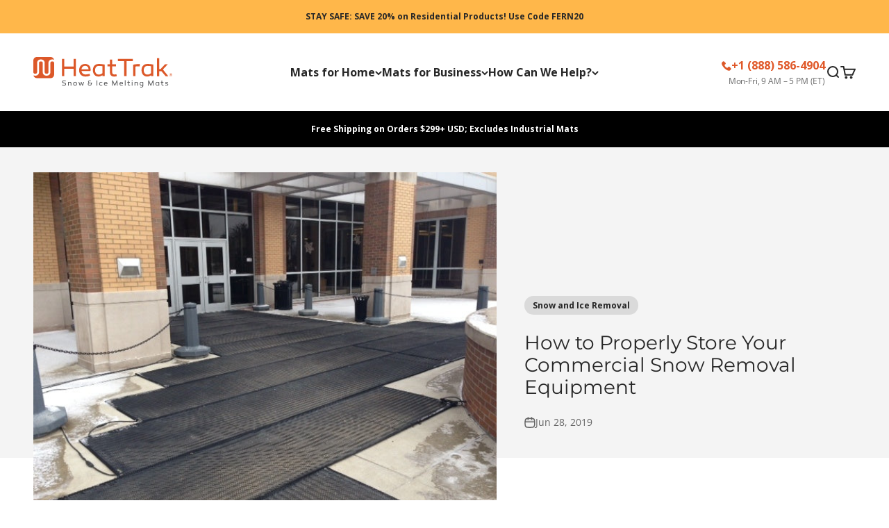

--- FILE ---
content_type: text/css
request_url: https://heattrak.com/cdn/shop/t/165/assets/custom.css?v=127623398267411394491766176910
body_size: 1932
content:
/** Shopify CDN: Minification failed

Line 11:14 Expected ")" to end URL token
Line 16:14 Expected ")" to end URL token
Line 21:14 Expected ")" to end URL token

**/
/** Custom CSS for HeatTrak's website **/
@font-face {
  font-family: "Stolzl Regular";
  src: url({{ "Stolzl-Regular.woff" | asset_url }}) format('woff');
  font-weight: 400;
}
@font-face {
  font-family: "Stolzl Medium";
  src: url({{ "Stolzl-Medium.woff" | asset_url }}) format('woff');
  font-weight: 500;
}
@font-face {
  font-family: "Stolzl Bold";
  src: url({{ "Stolzl-Bold.woff" | asset_url }}) format('woff');
  font-weight: 700;
}

h1, .h1 {font-family: 'Stolzl Medium', Montserrat, 'Open Sans', Arial, sans-serif !important;}

h2, .h2, h3,.h3,h4,.h4,h5,.h5 {font-family: 'Stolzl Regular', Montserrat, 'Open Sans', Arial, sans-serif !important;	font-weight: 200 !important;}

/* Adds hours under phone number in the desktop header */
.header__secondary-nav ul.contents li > a.bold{
  color: #E05929;
}

.header__secondary-nav ul.contents li > a.bold::before {
  display: inline-block;
  content: '📞';
  color: #272727;
  font-size: .75em;
  margin-right: 2px;
}
/* Regular Hours */
.header__secondary-nav ul.contents li > a.bold::after {
  display: block;
  color: #272727;
  content: 'M-F 9am-5pm ET';
  font-family: 'Open Sans', sans-serif;
  font-weight: 400;
  font-size: .85em;
  letter-spacing: -0.0125em;
  margin-left: 45px;
  margin-top: -5px;
  position: absolute;
}


/* Summer Hours 
.header__secondary-nav ul.contents li > a.bold::after {
  display: block;
  color: #272727;
  content: 'Summer Hours: M-F 9am-3pm ET';
  font-family: 'Open Sans', sans-serif;
  font-weight: 400;
  font-size: .85em;
  letter-spacing: -0.0125em;
  margin-left: -55px;
  margin-top: -5px;
  position: absolute;
}*/

/* Adds opacity layer over Mega Menu images to increase contrast for text overlay */
.mega-menu .content-over-media:before {
  content: "";
  background: #000;
  opacity: 0.35;
}

/* Adds hours under phone numer in the mobile menu */

#header-sidebar-menu ul.v-stack.gap-3 a.h6.group span.reversed-link{
  color: #E05929;
}

#header-sidebar-menu ul.v-stack.gap-3 a.h6.group span.reversed-link::before {
  display: inline-block;
  content: '📞';
  color: #272727;
  font-size: .75em;
  margin-right: 2px;
}
/* Regular Hours */
#header-sidebar-menu ul.v-stack.gap-3 a.h6.group span.reversed-link::after {
  display: block;
  content: 'M-F 9am-5pm ET';
  color: #272727;
  font-family: 'Open Sans', sans-serif;
  font-weight: 400;
  font-size: .85em;
  letter-spacing: -0.0125em;
  margin-left: 45px;
  margin-top: -5px;
  position: absolute;
}

/* Summer Hours 
#header-sidebar-menu ul.v-stack.gap-3 a.h6.group span.reversed-link::after {
  display: block;
  content: 'Summer Hours: M-F 9am-3pm ET';
  color: #272727;
  font-family: 'Open Sans', sans-serif;
  font-weight: 400;
  font-size: .85em;
  letter-spacing: -0.0125em;
  margin-left: 20px;
  margin-top: 0px;
  position: absolute;
}*/

#header-sidebar-menu{
  z-index: 99999;
}

/* Bottom Header Bar Icons */
.bottom-header-bar {
  border-top: 1px solid #b94a20;
  display: flex;
  flex-direction: row;
  justify-content: space-evenly;
  align-items: center;
  padding: 1rem 0 1rem;
}

.bottom-header-bar .icon-box {
  display: inline-flex;
  justify-content: center;
  align-items: center;
}

.bottom-header-bar .icon-box .icon {
  margin-right: 1rem;
  height: 26px;
}

.bottom-header-bar .icon-box img.icon.money-back { width: 28px; aspect-ratio: 82/75; }
.bottom-header-bar .icon-box img.icon.mats-sold { width: 41px; aspect-ratio: 119/75; }
.bottom-header-bar .icon-box img.icon.warranty { width: 25px; aspect-ratio: 143/150;}
.bottom-header-bar .icon-box img.icon.n-america{ width: 27px; aspect-ratio: 31/30;}

.bottom-header-bar .icon-box .icon-box-text{
  color: #b94a20;
  font-family: "Open Sans", sans-serif;
  font-size: 1em;
  font-weight: bold;
}

@media screen and (max-width: 899px){
  .bottom-header-bar .icon-box .icon {
    margin-right: .9rem;
    height: 20px;
  }
  
  .bottom-header-bar .icon-box img.icon.money-back { width: 22px; }
  .bottom-header-bar .icon-box img.icon.mats-sold { width: 32px; }
  .bottom-header-bar .icon-box img.icon.warranty { width: 19px; }
  .bottom-header-bar .icon-box img.icon.n-america{ width: 21px; }

  .bottom-header-bar .icon-box .icon-box-text{
    color: #b94a20;
    font-family: "Open Sans", sans-serif;
    font-size: .9em;
  }
}

@media screen and (max-width: 899px){
  .bottom-header-bar .icon-box .icon {
    margin-right: .5rem;
    height: 20px;
  }
  
  .bottom-header-bar .icon-box img.icon.money-back { width: 22px; }
  .bottom-header-bar .icon-box img.icon.mats-sold { width: 32px; }
  .bottom-header-bar .icon-box img.icon.warranty { width: 19px; }
  .bottom-header-bar .icon-box img.icon.n-america{ width: 21px; }

  .bottom-header-bar .icon-box .icon-box-text{
    color: #b94a20;
    font-family: "Open Sans", sans-serif;
    font-size: .9em;
  }
}

@media screen and (min-width: 700px) {
    /* On bigger screens, show all icon boxes */
    .bottom-header-bar .icon-box {
        display: inline-flex;
    }

    .icon-box-divider::after {
      display: inline-flex;
      content: '|';
      color: #ababab;
      text-align: center;
      font-size: 1.35rem;
      line-height: 1rem;
    }
}

@media screen and (max-width: 699px){
  .bottom-header-bar {
    padding: .5rem 0 .5rem;
    display: flex;
    flex-wrap: nowrap;
    justify-content: center;
    align-items: center;
  }
  
  .icon-box-divider {display:none;}
  
  .bottom-header-bar .icon-box{
    display: none;
    opacity: 0;
    transition: opacity 1s;
  }
  
  .bottom-header-bar .icon-box.active{
    opacity: 1;
    display: inline-flex;
    flex-wrap: nowrap;
    align-items: center;
    justify-content: center;
    align-content: center;
    visibility: visible;
  }

  
}

/* Footer */

/* Footer Email Signup Form Modifications */
.shopify-section-group-footer-group.shopify-section--newsletter .form-control input,
.shopify-section-group-footer-group.shopify-section--newsletter .form-control .floating-label{
  border-color: rgba(255,255,255,.6);
  color: rgba(255,255,255,1);
  opacity: .85;
}

@media screen and (max-width: 500px) {
  .footer{
    padding-block-end: 6rem;
  }
  
  .footer__block--menu {
    grid-column-start: 1;
    grid-column-end: 4;
    max-width: 280px;
  }

  .doubly-nice-select.currency-switcher.right.open {
    width: 165px;
    transition: width 2.5s, transform 2s;
  }
  
}

/* Homepage Section Padding */
#main > .shopify-section--media-with-text > .section {
  padding-top: 0;
}

/* Cart Page */
.cart-page-button.continue-shopping {
    margin: 2.075rem auto;
    text-align: center;
    background: #0d638f;
    max-width: 250px;
}

.cart-page-button.continue-shopping:hover {
  opacity: .8;
  transition: opacity 1s ease-in-out;
}

/* Add Resi Power Unit Styling */
/* Product Page + Cart */
.add-power-unit.product-details {
  background: #f2f2f2;
  border-radius: 6px;
  padding: 16px;
}
.add-power-unit.product-details img{
  border-radius: 6px;
}
.add-power-unit.product-details .apu-description a{
    color:#E05929;
    font-weight:bold;
}
.apu-atc .buy-buttons button.button,
#apu-atc-btn{
  background-color: #B94A20;
  color: #fff;
  width: 80px;
}
.apu-atc .buy-buttons button.button:hover,
#apu-atc-btn:hover{
    color: #B94A20 !important;
}

@media screen and (min-width: 700px){
  /* Product Page */
  .add-power-unit.product-details.product-page.mobile {
    display: none;
  }
  .add-power-unit.product-details.product-page {
    display:flex;
    flex-direction: row;
    flex-wrap: nowrap;
    align-content: center;
    justify-content: space-evenly;
    align-items: center;
  }
  .add-power-unit.product-details .apu-description{
    min-width:240px;
    max-width: 500px;
  }
  .add-power-unit.product-details .apu-img {
    min-width: 100px;
    margin-right: 16px;
  }
  /* Cart Page */
  .add-power-unit.product-details.cart-page.mobile {
    display: none;
  }
  .add-power-unit.product-details.cart-page {
    display:flex;
    flex-direction: row;
    flex-wrap: nowrap;
    align-content: center;
    justify-content: space-evenly;
    align-items: center;
    max-width: 700px;
    margin: 0 auto;
  }
  .add-power-unit.product-details.cart-page .apu-description h2{
    font-size: 20px;
    margin-bottom: 5px;
  }
}

@media screen and (max-width: 699px){
  .add-power-unit.product-details.product-page.desktop,
  .add-power-unit.product-details.cart-page.desktop{
    display: none;
  }
  .add-power-unit.product-details.mobile {
    display: flex;
    flex-wrap: wrap;
    flex-direction: row;
    justify-content: center;
    margin-left: auto;
    margin-right: auto;
  }

  .add-power-unit.product-details .apu-description{
    margin-bottom: 16px;
  }
  .add-power-unit.product-details .apu-row-2 {
    display: flex;
    flex-wrap: nowrap;
    align-items: center;
  }
  .add-power-unit.product-details .apu-img {
    max-width:100px;
    margin-right: 32px;
  }
  .apu-atc .buy-buttons button.button,
  #apu-atc-btn{
    width: 120px;
  }
   
  /* Cart Page */
  .add-power-unit.product-details.cart-page.mobile {
    max-width: 80vw;
  }
  .add-power-unit.product-details.cart-page .apu-description h2{
    font-size: 20px;
    margin-bottom: 5px;
  }
  
}

/* Cart Drawer */

#cart-drawer{z-index: 2147483647;}

.add-power-unit.product-details.cart-drawer {
  display: flex;
  
  flex-wrap: wrap;
  flex-direction: row;
  justify-content: center;
  max-width: 80vw;
  margin-left: auto;
  margin-right: auto;
}
.add-power-unit.product-details.cart-drawer .apu-description{
  margin-bottom: 16px;
}
.add-power-unit.product-details.cart-drawer .apu-description h2{
  font-size: 20px;
  margin-bottom: 5px;
}
.add-power-unit.product-details.cart-drawer .apu-row-2 {
  display: flex;
  flex-wrap: nowrap;
  align-items: center;
}
.add-power-unit.product-details.cart-drawer .apu-img {
  max-width:100px;
  margin-right: 32px;
}

/* Groove Widget */
div[id^="groove-container"]{z-index: 10000 !important;}

/* Klaviyo Widget */
button[class^="kl-teaser"] {
    z-index: 9999 !important;
}

/* Countdown Timer for Sales on PDP */
#sale-timer {
  background-color: #fcc809;
  display: flex;
  flex-direction: row;
  flex-wrap: wrap;
  align-content: center;
  justify-content: space-evenly;
  align-items: center;
  border-radius: 6px;
  padding: 0px 4px;
  max-width: 800px;
  margin-left: auto;
  margin-right: auto;
}
.sale-timer-title {
  width: 300px;
  text-align: center;
}
#sale-timer .sendtric-timer-img {
  display: block;
  width: 300px;
}
#sale-timer .sendtric-timer-img img {
  margin-left: auto;
  margin-right: auto;
}
@media screen and (max-width: 699px) {
  #sale-timer {
    padding: 4px 4px 0px;
  }
}
/*CRO 13.08.2025*/
/*GENERAL*/
.shopify-section--logo-list .section-stack .prose h2,
.shopify-section--faq .section-stack__intro .prose h2,
.shopify-section--revealed-image .revealed-image__content-inner p,
.shopify-section--multi-column .prose h2,
.shopify-section--before-after-image .section-stack__intro .prose h2 {
  font-family: Open Sans,sans-serif !important;
}
.shopify-section--multi-column .prose h2,
.shopify-section--logo-list .section-stack .prose h2,
.shopify-section--press blockquote,
.shopify-section--faq .section-stack__intro .prose h2,
.shopify-section--revealed-image .revealed-image__content-inner p,
.shopify-section--before-after-image .section-stack__intro .prose h2 {
  font-weight: 700 !important;
}
.shopify-section--press blockquote {
  font-weight: 400 !important;
}
.shopify-section--faq .button,
.before-after__button a {
  text-transform: uppercase;
}
@media (max-width: 991px) {
  .shopify-section--faq .button,
  .before-after__button a {
    font-size: 13px;
    padding: 10.5px 23.5px;
  }
}
@media (max-width: 575px) {
  .shopify-section--faq .button,
  .before-after__button a {
    font-size: 14px;
    padding: 13px 23.5px;
  }
}
@media (max-width: 575px) {
  .shopify-section--faq .button,
  .before-after__button a {
    font-size: 14px;
    padding: 13px 23.5px;
  }
}
@media (max-width: 400px) {
  .shopify-section--faq .button,
  .before-after__button a {
    width: 100%;
  }
}
/*HEADER*/
#header-sidebar-menu ul.v-stack.gap-3 a.h6.group span.reversed-link::before,
.header__secondary-nav ul.contents li > a.bold::before {
  content: none;
}
.header__secondary-nav ul.contents li > a.bold.link-phone {
  text-align: right;
}
#header-sidebar-menu ul.v-stack.gap-3 a.h6.group.link-phone {
  text-align: left;
}
#header-sidebar-menu ul.v-stack.gap-3 a.h6.group.link-phone svg,
.header__secondary-nav ul.contents li > a.bold.link-phone svg {
  width: 15px;
  height: 15px;
}
#header-sidebar-menu ul.v-stack.gap-3 a.h6.group.link-phone .reversed-link > span,
.header__secondary-nav ul.contents li > a.bold.link-phone span {
  display: flex;
  align-items: center;
  gap: 5px;
}
#header-sidebar-menu ul.v-stack.gap-3 a.h6.group span.reversed-link::after,
.header__secondary-nav ul.contents li > a.bold::after {
  content: "Mon-Fri, 9 AM – 5 PM (ET)";
  position: relative;
  margin: 0;
  color: #6A6A6A;
  font-size: 12px;
}
@media (max-width: 1200px) {
  .header__secondary-nav ul.contents li > a.bold.link-phone {
    font-size: 15px;
  }
}
/*BEFORE-AFTER*/
.shopify-section--before-after-image .section-stack__intro .prose p {
  margin-top: 15px;
}
.before-after__button {
  display: flex;
  justify-content: center;
}
@media (min-width: 700px) {
  .shopify-section--before-after-image .section-stack {
    gap: 30px;
  }
}
/*MULTICOLUMN*/
@media (max-width: 575px) {
  .shopify-section--multi-column .text-alignment-mobile-center section-header {
    justify-content: center;
  }
  .shopify-section--multi-column .text-alignment-mobile-center section-header *,
  .shopify-section--multi-column .text-alignment-mobile-center .multi-column__item .v-stack p .prose p,
  .shopify-section--multi-column .text-alignment-mobile-center .multi-column__item .v-stack p {
    text-align: center;
  }
  .shopify-section--multi-column .text-alignment-mobile-center .multi-column__item img{
    margin: 0 auto;
  }
  .shopify-section--multi-column .text-alignment-mobile-end section-header {
    justify-content: flex-end;
  }
  .shopify-section--multi-column .text-alignment-mobile-end section-header *,
  .shopify-section--multi-column .text-alignment-mobile-end .multi-column__item .v-stack p .prose p,
  .shopify-section--multi-column .text-alignment-mobile-end .multi-column__item .v-stack p {
    text-align: right;
  }
  .shopify-section--multi-column .text-alignment-mobile-end .multi-column__item img{
    margin: 0 0 0 auto;
  }
}
/*PRESS*/
@media (min-width: 900px) {
  .shopify-section--press blockquote {
    font-size: 26.5px;
  }
}
/*REVEALED IMAGE*/
@media (max-width: 575px) {
  .shopify-section--revealed-image .revealed-image__content-inner p {
    font-size: 33px;
  }
}
/*FAQ*/
.shopify-section--faq .v-stack.gap-10 {
  gap: 20px;
}
@media screen and (max-width: 1149px) {
  .shopify-section--faq .v-stack.gap-10 .lg\:block {
    display: block;
  }
  .shopify-section--faq .v-stack.gap-10 .lg\:block .button {
    display: none;
  }
  .shopify-section--faq .lg\:hidden .v-stack.gap-4 .v-stack {
    display: none;
  }
  .shopify-section--faq .v-stack.gap-10 .lg\:block .v-stack,
  .shopify-section--faq .section-stack__intro .prose h2 {
    text-align: center;
  }
}
/*END CRO 13.08.2025*/

--- FILE ---
content_type: text/css
request_url: https://heattrak.com/cdn/shop/t/165/assets/extended-warranty.css?v=75617779834591427911755201517
body_size: 167
content:
.kwm-extended-warranty{display:none;color:#000;background-color:#f2f2f2;border-radius:6px;width:100%;height:40px;padding:10px;font-family:Stolzl Regular,Montserrat,Open Sans,Arial,sans-serif;margin:auto}.kwm-extended-warranty div,.kwm-extended-warranty button{font-family:Stolzl Regular,Montserrat,Open Sans,Arial,sans-serif}.ew-upper-row{display:flex;flex-direction:column;padding:5px 22px 0}.kwm-ew-verbiage{font-weight:500;font-size:14px;text-align:left;width:100%}.kwm-ew-cost{margin:5px 0}.ew-lower-row{display:flex;flex-direction:row;justify-content:space-around;padding:0 0 5px}.kwm-ew-atc{text-align:center;text-wrap:nowrap}.kwm-ew-atc button{font-family:Open Sans,sans-serif;font-weight:700;font-size:12px;width:120px;padding:.75em;color:#fff;background-color:#b94a20;border:0px;border-radius:20px;cursor:pointer}.kwm-ew-tooltip{font-size:14px;text-wrap:nowrap;text-align:center;cursor:pointer;width:120px}.extended-warranty-tooltip-link{background:#fff;padding:.5em .75em;border-radius:3px}.extended-warranty-tooltip-link:hover{background:#fff9;padding:.5em .75em;border-radius:3px}.kwm-ew-details-box{position:relative}.kwm-ew-details{display:none;width:300px;box-shadow:0 12px 30px #1f1f5c1f;border:1px solid #c3c3c3;padding:15px;margin-top:-30px;position:absolute;z-index:10;background-color:#fff}.kwm-ew-details-close-holder{position:relative}.kwm-ew-details-close{position:absolute;right:5px;width:24px;height:24px;opacity:.3;cursor:pointer}.kwm-ew-details-close:hover{opacity:1}.kwm-ew-details-close:before,.kwm-ew-details-close:after{position:absolute;left:15px;content:" ";height:17px;width:2px;background-color:#333}.kwm-ew-details-close:before{transform:rotate(45deg)}.kwm-ew-details-close:after{transform:rotate(-45deg)}.extended-warranty-tooltip-message{max-width:calc(100% - 20px);font-size:.9em}@media screen and (min-width: 1149px){.cart-form .kwm-ew-cost{margin:5px 0 10px}}@media screen and (min-width: 700px) and (max-width: 1149px){.kwm-extended-warranty{height:70px;width:100%;padding:15px}.kwm-ew-details{z-index:10;position:relative;margin-top:0;width:100%}.ew-upper-row,.ew-lower-row{display:inline-flex;padding:0;align-items:center}.cart-drawer .kwm-extended-warranty{height:70px;width:100%;padding:15px}.ew-lower-row .kwm-ew-atc{position:relative;margin-left:45px;top:15px}.ew-lower-row .kwm-ew-tooltip{position:relative;margin-left:15px;top:15px}}@media screen and (min-width: 700px){.cart-drawer .kwm-extended-warranty{padding:15px}.cart-drawer .kwm-ew-details{z-index:100000;position:relative;margin-top:0;width:100%}.cart-drawer .ew-upper-row,.cart-drawer .ew-lower-row{display:inline-flex;padding:0;align-items:center}.cart-drawer .ew-lower-row .kwm-ew-atc{position:relative;margin-left:45px;top:15px}.cart-drawer .ew-lower-row .kwm-ew-tooltip{position:relative;margin-left:15px;top:15px}}@media screen and (max-width: 699px){.ew-upper-row{display:flex;flex-direction:column;padding:5px 22px 0}.kwm-ew-verbiage{font-weight:500;font-size:16px;text-align:left;width:100%}.kwm-ew-cost{margin:5px 0}.ew-lower-row{display:flex;flex-direction:row;justify-content:space-around;padding:0 0 5px}.kwm-extended-warranty{width:100%}.kwm-ew-verbiage{font-size:14px}.kwm-ew-details{width:300px}.cart-drawer .kwm-extended-warranty{width:100%}.cart-drawer .kwm-ew-details-box{margin-left:10px}.cart-drawer .kwm-ew-details{width:290px;position:relative;z-index:100000}}
/*# sourceMappingURL=/cdn/shop/t/165/assets/extended-warranty.css.map?v=75617779834591427911755201517 */


--- FILE ---
content_type: text/json
request_url: https://conf.config-security.com/model
body_size: 86
content:
{"title":"recommendation AI model (keras)","structure":"release_id=0x7e:35:20:49:53:26:7a:6e:61:27:76:48:73:58:5e:30:65:65:56:56:48:2a:36:6e:37:5d:5a:31:70;keras;wsjpi65114zhs6mrmcg1fq0szb4xkdlz4fjm1w95d20om1v153b2ujxnd66exqjwwzbjzgwr","weights":"../weights/7e352049.h5","biases":"../biases/7e352049.h5"}